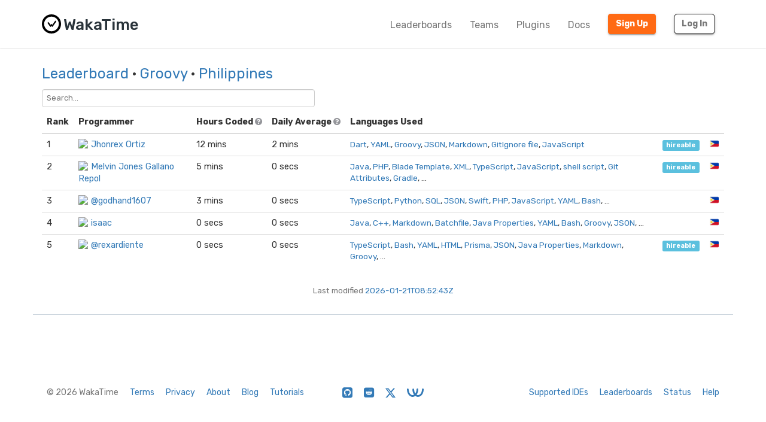

--- FILE ---
content_type: text/html; charset=utf-8
request_url: https://wakatime.com/leaders/language/groovy?country_code=PH
body_size: 5671
content:
<!DOCTYPE html>
<html lang="en" data-placeholder-focus="false">
  <!--
                 ,▄▄▓██████▓▄▄,
             ▄▓███████████████████▄
          ▄████████▀▀▀╙╙╙╙▀▀▀████████▄
        ▄██████▀└              └▀██████▄
       ██████└                    └▀█████
      █████▀                        ╙█████µ
     █████¬                    ▄█▓    █████
    ╟████⌐      ╓▄           ╓███▀     ████▌
    █████       ███▌        ▓███─      █████
    █████        ▀███,,▓▓ ╓███▀        ╟████
    █████         └██████████`         █████
    ╙████▌          ▀██▀███▀          ▐████▌
     ╟████▄                          ╓█████
      ▀█████                        ▓█████
       ╙██████,                  ,▄█████▀
         ▀██████▓▄            ▄▓██████▀
           ╙████████████████████████▀
              ╙▀████████████████▀╙
                    └╙╙╙╙╙╙└─
-->
  <head>
    <meta charset="UTF-8" />
    <meta name="google" value="notranslate" />
    <meta http-equiv="Content-Language" content="en_US" />
    <title>Philippines Groovy Leaderboards - WakaTime - Programming and time tracking leaderboards</title>
    <meta name="viewport" content="width=device-width, initial-scale=1.0">
    <meta name="description" content="Open source IDE plugins for programmers.">
    <meta name="author" content="WakaTime">
    <meta name="hostname" content="wakatime.com">
    <link rel="author" href="/humans.txt" />
    <link rel="manifest" href="/site.webmanifest">
    <link rel="apple-touch-icon" sizes="180x180" href="/apple-touch-icon.png">
    <link rel="icon" type="image/png" sizes="32x32" href="/favicon-32x32.png">
    <link rel="icon" type="image/png" sizes="16x16" href="/favicon-16x16.png">
    <link rel="icon" type="image/png" sizes="192x192" href="/android-chrome-192x192.png">
    <link rel="icon" type="image/png" sizes="512x512" href="/android-chrome-512x512.png">
    <link rel="mask-icon" href="/safari-pinned-tab.svg" color="#527da4">
    <meta name="msapplication-TileColor" content="#2d89ef">
    <meta name="msapplication-TileImage" content="/mstile-150x150.png">
    <meta name="msapplication-config" content="/browserconfig.xml">
    <link rel="shortcut icon" type="image/x-icon" href="/favicon.ico">
    <meta name="theme-color" content="#ffffff">
    <meta name="referrer" content="strict-origin-when-cross-origin">
    <meta name="twitter:site" content="@WakaTime" />
    <meta name="twitter:domain" content="wakatime.com" />
    <meta property="og:site_name" content="WakaTime" />
    <meta property="og:locale" content="en_US" />
    <meta property="og:type" content="website" />
    <meta property="og:title" content="WakaTime Developer Leaderboards - Philippines" />
    <meta property="og:description" content="Top programmers using WakaTime IDE plugins." />
    <link rel="preconnect" href="https://fonts.googleapis.com" />
    <link rel="preconnect" href="https://fonts.gstatic.com" crossorigin />
    <link href="https://fonts.googleapis.com/css2?family=Rubik:ital,wght@0,300;0,400;0,500;0,600;0,700;0,800;1,400&display=swap" rel="stylesheet"/ >
    <meta property="og:image" content="https://wakatime.com/static/img/fitbit-for-your-programming.png" />
    <link type="text/css" rel="stylesheet" href="/static/sdist/d2832468aedab39387abd544fce4b1a3.css">
    
  <link type="text/css" rel="stylesheet" href="/static/sdist/afc718ce4263f81f003279dc0d275c12.css">

    
  
    <link rel="canonical" href="https://wakatime.com/leaders/language/groovy?page=1&country_code=PH" />
  

  </head>

    <body  class="color_scheme-Light">

    
  
    
    
  
    
  
  
    
  
  
    
  
  
    
  
  
  
    
  
  
    
  
  
    
  
  
    
      
    
  
  
    
  
  
    
  
  
    
  

  <div class="waka-navbar navbar navbar-default navbar-light navbar-static-top navbar-large  navbar-border" role="navigation">
    <div class="container">
      <div class="navbar-header">
        <button type="button" class="navbar-toggle" data-toggle="collapse" data-target="#navbar-content">
          <span class="sr-only">Toggle navigation</span>
          
            <span class="fa fa-bars"></span>
          
        </button>
        
          <a class="navbar-brand" href="/">
            
              <img alt="WakaTime Logo" src="/static/img/wakatime.svg" />
            
            <span>WakaTime</span>
          </a>
        
      </div>

      
        <div id="navbar-content" class="collapse navbar-collapse navbar-right">
          
            <ul class="nav navbar-nav navbar-left">
              <li><a href="/leaders" class="navbar-link">Leaderboards</a></li>
              <li><a href="/teams" class="navbar-link">Teams</a></li>
              <li><a href="/plugins" class="navbar-link">Plugins</a></li>
              <li><a href="/developers" class="navbar-link">Docs</a></li>
            </ul>
          
          <ul class="nav navbar-nav">
            <li><a href="/signup" id="navbar-signup-btn" class="btn btn-orange btn-raised navbar-btn navbar-signup-btn">Sign Up</a></li>
            <li><a href="/login" class="btn btn-transparent btn-raised navbar-btn m-right-xs-30 m-right-sm-0">Log In</a></li>
          </ul>
          
        </div>
      


    </div>
  </div>


  


    <noscript>
  <div class="container">
    <div class="row" style="margin-top:80px;">
      <div class="alert alert-info">
        <p><strong>Oh Snap!</strong> WakaTime needs JavaScript for all the pretty graphs and charts.</p>
        <p>Please enable JavaScript in your browser to view the site.</p>
      </div>
    </div>
  </div>
</noscript>

    
  
  <div class="container">

    

    <div class="m-top-xs-30 m-bottom-xs-30">
      
      <div class="row">
        <div class="col-xs-12 col-sm-11 center-xs left-sm m-bottom-xs-20 m-bottom-sm-10">
          <h3 class="m-top-xs-0 m-bottom-xs-0">
            <a href="/leaders">Leaderboard</a>
            
            · <a href="/leaders/language/groovy">Groovy</a>
            
            
            · <a href="?country_code=PH">Philippines</a>
            
            
          </h3>
        </div>
        
      </div>
      
        <div class="row">
          <div class="col-xs-12">
            <span class="search">
  <select name="search" data-placeholder="Search...">
    <option></option>
    <option value="1-1">Jhonrex Ortiz</option><option value="1-2">Melvin Jones Gallano Repol</option><option value="1-3">@godhand1607</option><option value="1-4">isaac</option><option value="1-5">@rexardiente</option>
  </select>
</span>
          </div>
        </div>
      
      <div class="row">
        <div class="col-xs-12">

          
            
  <div class="row">
    <div class="col-xs-12">
      <table class="table leaders">
        <thead>
          <tr>
            <th style="width:1%;white-space:nowrap;"><span class="hide-xs show-sm">Rank</span><span class="hide-sm">#</span></th>
            <th>Programmer</th>
            <th>
              <span class="hide-xs show-sm">
                Hours Coded
                <i class="fa fa-question-circle" data-toggle="popover" data-placement="top" data-content="Total hours coded over the last 7 days from Yesterday, using default 15 minute timeout, only showing coding activity from known languages."></i>
              </span>
              <span class="hide-sm">Hours</span>
            </th>
            <th>
              <span class="hide-xs show-sm">
                Daily Average
                <i class="fa fa-question-circle" data-toggle="popover" data-placement="top" data-content="Average hours coded per day, excluding days with zero coding activity."></i>
              </span>
              <span class="hide-sm">Average</span>
            </th>
            <th>Languages Used</th>
            <th style="width:1%;white-space:nowrap;"></th>
            <th style="width:1%;white-space:nowrap;"></th>
          </tr>
        </thead>
        <tbody>
          
            
            
              
                
                
                  <tr class="rank-1">
                    <td><a name="1"></a>1</td>
                    <td>
                      <a class="leader-coder" href="/@jhonrex18?rank=1&page=1&language=Groovy&country_code=PH"><img src="https://wakatime.com/photo/34fd42ec-1448-43b6-9efd-d3fe46619358?s=16" class="img-circle m-right-xs-5" />Jhonrex Ortiz</a>
                    </td>
                    <td class="tcol">12 mins</td>
                    <td class="avgcol">2 mins</td>
                    <td class="langcol"><span><a href="https://wakatime.com/leaders/language/dart?country_code=PH">Dart</a>, <a href="https://wakatime.com/leaders/language/yaml?country_code=PH">YAML</a>, <a href="https://wakatime.com/leaders/language/groovy?country_code=PH">Groovy</a>, <a href="https://wakatime.com/leaders/language/json?country_code=PH">JSON</a>, <a href="https://wakatime.com/leaders/language/markdown?country_code=PH">Markdown</a>, <a href="https://wakatime.com/leaders/language/gitignore%20file?country_code=PH">GitIgnore file</a>, <a href="https://wakatime.com/leaders/language/javascript?country_code=PH">JavaScript</a> </span></td>
                    <td><a class="label label-info" href="?hireable=true&country_code=PH" title="Available for employment or contracting">hireable</a></td>
                    <td class="ccol"><a href="?country_code=PH" title="Cebu City, Central Visayas, Philippines" class="tip">🇵🇭</a></td>
                  </tr>
                
              
            
              
                
                
                  <tr class="rank-2">
                    <td><a name="2"></a>2</td>
                    <td>
                      <a class="leader-coder" href="/@mrepol742?rank=2&page=1&language=Groovy&country_code=PH"><img src="https://wakatime.com/photo/8ad4afa2-1a56-40d1-a949-4663473915b6?s=16" class="img-circle m-right-xs-5" />Melvin Jones Gallano Repol</a>
                    </td>
                    <td class="tcol">5 mins</td>
                    <td class="avgcol">0 secs</td>
                    <td class="langcol"><span><a href="https://wakatime.com/leaders/language/java?country_code=PH">Java</a>, <a href="https://wakatime.com/leaders/language/php?country_code=PH">PHP</a>, <a href="https://wakatime.com/leaders/language/blade%20template?country_code=PH">Blade Template</a>, <a href="https://wakatime.com/leaders/language/xml?country_code=PH">XML</a>, <a href="https://wakatime.com/leaders/language/typescript?country_code=PH">TypeScript</a>, <a href="https://wakatime.com/leaders/language/javascript?country_code=PH">JavaScript</a>, <a href="https://wakatime.com/leaders/language/shell%20script?country_code=PH">shell script</a>, <a href="https://wakatime.com/leaders/language/git%20attributes?country_code=PH">Git Attributes</a>, <a href="https://wakatime.com/leaders/language/gradle?country_code=PH">Gradle</a>, …</span></td>
                    <td><a class="label label-info" href="?hireable=true&country_code=PH" title="Available for employment or contracting">hireable</a></td>
                    <td class="ccol"><a href="?country_code=PH" title="Caloocan City, Metro Manila, Philippines" class="tip">🇵🇭</a></td>
                  </tr>
                
              
            
              
                
                
                  <tr class="rank-3">
                    <td><a name="3"></a>3</td>
                    <td>
                      <a class="leader-coder" href="/@godhand1607?rank=3&page=1&language=Groovy&country_code=PH"><img src="https://wakatime.com/photo/92e87d9c-9a14-49f4-9dd0-c32769d50eb1?s=16" class="img-circle m-right-xs-5" />@godhand1607</a>
                    </td>
                    <td class="tcol">3 mins</td>
                    <td class="avgcol">0 secs</td>
                    <td class="langcol"><span><a href="https://wakatime.com/leaders/language/typescript?country_code=PH">TypeScript</a>, <a href="https://wakatime.com/leaders/language/python?country_code=PH">Python</a>, <a href="https://wakatime.com/leaders/language/sql?country_code=PH">SQL</a>, <a href="https://wakatime.com/leaders/language/json?country_code=PH">JSON</a>, <a href="https://wakatime.com/leaders/language/swift?country_code=PH">Swift</a>, <a href="https://wakatime.com/leaders/language/php?country_code=PH">PHP</a>, <a href="https://wakatime.com/leaders/language/javascript?country_code=PH">JavaScript</a>, <a href="https://wakatime.com/leaders/language/yaml?country_code=PH">YAML</a>, <a href="https://wakatime.com/leaders/language/bash?country_code=PH">Bash</a>, …</span></td>
                    <td></td>
                    <td class="ccol"><a href="?country_code=PH" title="Makati City, Metro Manila, Philippines" class="tip">🇵🇭</a></td>
                  </tr>
                
              
            
              
                
                
                  <tr class="rank-4">
                    <td><a name="4"></a>4</td>
                    <td>
                      <a class="leader-coder" href="/@rrryfoo?rank=4&page=1&language=Groovy&country_code=PH"><img src="https://wakatime.com/photo/f317936d-7cef-48e9-b689-e032e3d38ca9?s=16" class="img-circle m-right-xs-5" />isaac</a>
                    </td>
                    <td class="tcol">0 secs</td>
                    <td class="avgcol">0 secs</td>
                    <td class="langcol"><span><a href="https://wakatime.com/leaders/language/java?country_code=PH">Java</a>, <a href="https://wakatime.com/leaders/language/c%2B%2B?country_code=PH">C++</a>, <a href="https://wakatime.com/leaders/language/markdown?country_code=PH">Markdown</a>, <a href="https://wakatime.com/leaders/language/batchfile?country_code=PH">Batchfile</a>, <a href="https://wakatime.com/leaders/language/java%20properties?country_code=PH">Java Properties</a>, <a href="https://wakatime.com/leaders/language/yaml?country_code=PH">YAML</a>, <a href="https://wakatime.com/leaders/language/bash?country_code=PH">Bash</a>, <a href="https://wakatime.com/leaders/language/groovy?country_code=PH">Groovy</a>, <a href="https://wakatime.com/leaders/language/json?country_code=PH">JSON</a>, …</span></td>
                    <td></td>
                    <td class="ccol"><a href="?country_code=PH" title="Antipolo, Calabarzon, Philippines" class="tip">🇵🇭</a></td>
                  </tr>
                
              
            
              
                
                
                  <tr class="rank-5">
                    <td><a name="5"></a>5</td>
                    <td>
                      <a class="leader-coder" href="/@rexardiente?rank=5&page=1&language=Groovy&country_code=PH"><img src="https://wakatime.com/photo/e4599065-7f01-44e5-80b8-cd591dc6b3dc?s=16" class="img-circle m-right-xs-5" />@rexardiente</a>
                    </td>
                    <td class="tcol">0 secs</td>
                    <td class="avgcol">0 secs</td>
                    <td class="langcol"><span><a href="https://wakatime.com/leaders/language/typescript?country_code=PH">TypeScript</a>, <a href="https://wakatime.com/leaders/language/bash?country_code=PH">Bash</a>, <a href="https://wakatime.com/leaders/language/yaml?country_code=PH">YAML</a>, <a href="https://wakatime.com/leaders/language/html?country_code=PH">HTML</a>, <a href="https://wakatime.com/leaders/language/prisma?country_code=PH">Prisma</a>, <a href="https://wakatime.com/leaders/language/json?country_code=PH">JSON</a>, <a href="https://wakatime.com/leaders/language/java%20properties?country_code=PH">Java Properties</a>, <a href="https://wakatime.com/leaders/language/markdown?country_code=PH">Markdown</a>, <a href="https://wakatime.com/leaders/language/groovy?country_code=PH">Groovy</a>, …</span></td>
                    <td><a class="label label-info" href="?hireable=true&country_code=PH" title="Available for employment or contracting">hireable</a></td>
                    <td class="ccol"><a href="?country_code=PH" title="Cebu City, Central Visayas, Philippines" class="tip">🇵🇭</a></td>
                  </tr>
                
              
            
          
          
        </tbody>
      </table>
    </div>
  </div>

  

          

          
            <div class="row m-top-xs-10">
              <div class="col-xs-12 center-xs small text-muted">
                Last modified <a href="https://time.fyi/timezones?d=UTC=y=UTC-primary,America/Los_Angeles=x=San Francisco,America/New_York=x=New York City,Europe/London,Europe/Berlin=x=Berlin,Asia/Tokyo=x=Tokyo,Asia/Shanghai=x=Shanghai,Europe/Kyiv=y=Ukraine,America/Sao_Paulo,America/Santo_Domingo=x=Santo Domingo&t=2026-01-21T08:52:43Z" target="_blank" rel="nofollow noopener">2026-01-21T08:52:43Z</a>
              </div>
            </div>
          

        </div>
      </div>
    </div>

  </div>

  
    
  <script id="subscribe-template" type="x-tmpl-mustache">
    <form class="form-horizontal m-top-xs-20">
      <div class="form-group small">
        <div for="" class="col-xs-12 m-bottom-xs-20 center-xs">
          The front page of this leaderboard every Monday, no other emails.<br><br>We promise!
        </div>
      </div>
      <div class="form-group">
        <label for="inputEmail" class="col-sm-2 control-label">Email</label>
        <div class="col-sm-10">
          <input type="email" class="form-control" id="inputEmail">
        </div>
      </div>
      <div class="form-group">
        <div class="col-sm-offset-2 col-sm-10">
          <button type="submit" class="btn btn-sm btn-default btn-raised">Subscribe <i class="fa fa-long-arrow-right"></i></button>
        </div>
      </div>
    </form>
  </script>

  


  
    
      
        
      
      
        
      
      
  
    
  
  
  
  
    
  
  
    
      
    
  

  <footer id="footer" class="   ">
    <div class="container">
      
        <div class="row">
          <div class="col-sm-12 col-md-5 center-xs left-md">
            <ul>
              <li class="credit">&copy; 2026 WakaTime</li>
              <li><a href="/terms">Terms</a></li>
              <li><a href="/privacy">Privacy</a></li>
              <li><a href="/about">About</a></li>
              <li><a href="/blog">Blog</a></li>
              <li><a href="https://wakatime.io">Tutorials</a></li>
            </ul>
          </div>
          <div class="col-sm-12 col-md-2 center-xs">
            <ul>
              <li><a href="https://github.com/wakatime" rel="noopener noreferrer"><i class="fa fa-github-square"></i></a></li>
              <li><a href="https://www.reddit.com/r/WakaTime/" rel="noopener noreferrer"><i class="fa fa-reddit-square"></i></a></li>
              <li><a href="https://x.com/intent/user?screen_name=WakaTime" rel="noopener noreferrer"><svg class="x-icon" style="top:2px;left:0;" role="img" viewBox="0 0 24 24" xmlns="http://www.w3.org/2000/svg"><title>X</title><path d="M18.901 1.153h3.68l-8.04 9.19L24 22.846h-7.406l-5.8-7.584-6.638 7.584H.474l8.6-9.83L0 1.154h7.594l5.243 6.932ZM17.61 20.644h2.039L6.486 3.24H4.298Z"/></svg></a></li>
              <li><a href="https://wonderful.dev/c/WakaTime" rel="noopener noreferrer"><svg class="wonderfuldev-icon" style=""
 role="img"
 viewBox="0 0 410 199"
 xmlns="http://www.w3.org/2000/svg">
<g>
<path d="M276.673 20.96C276.673 58.83 265.583 100.11 247.003 131.38C237.573 147.25 226.483 160.44 213.963 170.81C198.153 162.65 186.183 151.77 179.153 144.38C191.373 136.56 202.013 125.06 210.983 109.97C228.523 80.45 234.773 44.63 234.773 20.96C234.773 9.38 244.153 0 255.723 0C267.293 0 276.673 9.38 276.673 20.96Z" />
<path d="M213.963 170.81C193.003 188.19 167.993 197.7 139.933 198.72C138.873 198.76 137.803 198.78 136.733 198.78C106.703 198.78 74.4734 183.57 49.8934 157.65C28.5134 135.12 2.52341 93.55 0.0134129 23.49C-0.396587 11.92 8.64341 1.21001 20.2034 0.800011C20.4534 0.790011 20.7134 0.790009 20.9634 0.790009C32.1934 0.790009 41.4834 10.68 41.8934 21.99C43.9234 78.96 63.8934 111.53 80.2934 128.82C100.663 150.31 123.663 157.41 138.403 156.85C153.473 156.3 167.083 152.13 179.153 144.38C186.183 151.77 198.153 162.65 213.963 170.81Z" />
<path d="M270.043 198.78C240.013 198.78 207.783 183.57 183.203 157.65C161.833 135.11 135.833 93.55 133.333 23.49C132.923 11.93 141.953 2.22 153.523 1.8C153.773 1.79 154.033 1.79 154.283 1.79C165.503 1.79 174.803 10.68 175.203 21.99C177.243 78.96 197.213 111.53 213.603 128.82C233.983 150.31 256.973 157.41 271.713 156.85C302.043 155.74 326.463 139.97 344.293 109.97C361.833 80.45 368.083 44.63 368.083 20.95C368.083 9.38 377.463 0 389.033 0C400.603 0 409.983 9.38 409.983 20.95C409.983 58.83 398.893 100.11 380.313 131.37C355.103 173.79 318.083 197.08 273.243 198.72C272.183 198.76 271.113 198.78 270.043 198.78Z" />
</g>
</svg></a></li>
            </ul>
          </div>
          <div class="col-sm-12 col-md-5 center-xs right-md">
            <ul>
              <li><a href="/plugins">Supported IDEs</a></li>
              <li><a href="/leaders">Leaderboards</a></li>
              <li><a href="https://status.wakatime.com">Status</a></li>
              <li><a href="/help">Help</a></li>
            </ul>
          </div>
        </div>
      
    </div>
  </footer>

    
  


    
      
    

    
      <span class="bootstrapped-data" style="display:none;">{&#34;show_subscribe&#34;: true}</span>
    

    

    <script type="text/javascript" src="/static/sdist/24e7736ce57ffa79cd4817cc98929f28.js"></script>

    
      
  

      
  

      
  

      
  

      
  

    

    
    
  <script type="text/javascript" src="/static/sdist/eb651c90eeb8a7d70764c1d5a35c7060.js"></script>


    
      
  

    

    
      
    

    
    

  </body>
</html>